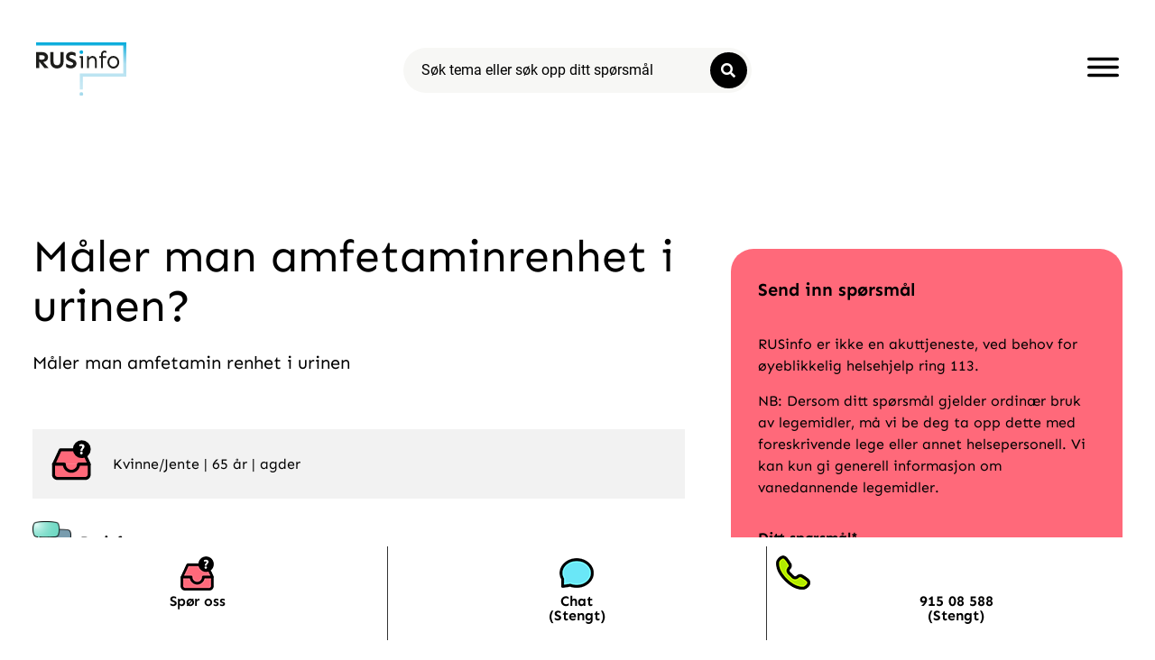

--- FILE ---
content_type: text/css; charset=utf-8
request_url: https://rusinfo.no/wp-content/cache/autoptimize/autoptimize_single_32f4c6cf5a55235a182e98a8ad9f5aba.php?ver=1769472129
body_size: 2407
content:
.elementor-74293 .elementor-element.elementor-element-587aa764{padding:0 2%}.elementor-74293 .elementor-element.elementor-element-77cf2bca>.elementor-element-populated{margin:4% 4% 4% 0;--e-column-margin-right:4%;--e-column-margin-left:0%}.elementor-widget-theme-post-title .elementor-heading-title{font-family:var(--e-global-typography-primary-font-family),Sans-serif;font-weight:var(--e-global-typography-primary-font-weight);color:var(--e-global-color-primary)}.elementor-74293 .elementor-element.elementor-element-bef28ad .elementor-heading-title{font-family:"Sen",Sans-serif;font-weight:400}.elementor-widget-theme-post-content{color:var(--e-global-color-text);font-family:var(--e-global-typography-text-font-family),Sans-serif;font-weight:var(--e-global-typography-text-font-weight)}.elementor-74293 .elementor-element.elementor-element-d782605{font-family:"Sen",Sans-serif;font-size:20px;font-weight:400}.elementor-74293 .elementor-element.elementor-element-5996245{margin-top:25px;margin-bottom:25px}.elementor-74293 .elementor-element.elementor-element-34f2c28:not(.elementor-motion-effects-element-type-background)>.elementor-widget-wrap,.elementor-74293 .elementor-element.elementor-element-34f2c28>.elementor-widget-wrap>.elementor-motion-effects-container>.elementor-motion-effects-layer{background-color:var(--e-global-color-5488bc5)}.elementor-bc-flex-widget .elementor-74293 .elementor-element.elementor-element-34f2c28.elementor-column .elementor-widget-wrap{align-items:center}.elementor-74293 .elementor-element.elementor-element-34f2c28.elementor-column.elementor-element[data-element_type="column"]>.elementor-widget-wrap.elementor-element-populated{align-content:center;align-items:center}.elementor-74293 .elementor-element.elementor-element-34f2c28>.elementor-element-populated{transition:background .3s,border .3s,border-radius .3s,box-shadow .3s;margin:0;--e-column-margin-right:0px;--e-column-margin-left:0px;padding:10px 0 10px 19px}.elementor-74293 .elementor-element.elementor-element-34f2c28>.elementor-element-populated>.elementor-background-overlay{transition:background .3s,border-radius .3s,opacity .3s}.elementor-widget-icon.elementor-view-stacked .elementor-icon{background-color:var(--e-global-color-primary)}.elementor-widget-icon.elementor-view-framed .elementor-icon,.elementor-widget-icon.elementor-view-default .elementor-icon{color:var(--e-global-color-primary);border-color:var(--e-global-color-primary)}.elementor-widget-icon.elementor-view-framed .elementor-icon,.elementor-widget-icon.elementor-view-default .elementor-icon svg{fill:var(--e-global-color-primary)}.elementor-74293 .elementor-element.elementor-element-8bb69e3{width:auto;max-width:auto}.elementor-74293 .elementor-element.elementor-element-8bb69e3>.elementor-widget-container{margin:0 20px 0 0}.elementor-74293 .elementor-element.elementor-element-8bb69e3 .elementor-icon-wrapper{text-align:start}.elementor-widget-text-editor{font-family:var(--e-global-typography-text-font-family),Sans-serif;font-weight:var(--e-global-typography-text-font-weight);color:var(--e-global-color-text)}.elementor-widget-text-editor.elementor-drop-cap-view-stacked .elementor-drop-cap{background-color:var(--e-global-color-primary)}.elementor-widget-text-editor.elementor-drop-cap-view-framed .elementor-drop-cap,.elementor-widget-text-editor.elementor-drop-cap-view-default .elementor-drop-cap{color:var(--e-global-color-primary);border-color:var(--e-global-color-primary)}.elementor-74293 .elementor-element.elementor-element-f4b28c5{width:auto;max-width:auto;font-family:"Sen",Sans-serif;font-weight:400;text-transform:capitalize}.elementor-74293 .elementor-element.elementor-element-f4b28c5>.elementor-widget-container{margin:0 5px 0 0}.elementor-74293 .elementor-element.elementor-element-96dbd4a{width:auto;max-width:auto;font-family:"Sen",Sans-serif;font-weight:400;text-transform:capitalize}.elementor-74293 .elementor-element.elementor-element-96dbd4a>.elementor-widget-container{margin:0 5px 0 0}.elementor-74293 .elementor-element.elementor-element-91a7c82{width:auto;max-width:auto;font-family:"Sen",Sans-serif;font-weight:400}.elementor-74293 .elementor-element.elementor-element-91a7c82>.elementor-widget-container{margin:0 5px 0 0}.elementor-74293 .elementor-element.elementor-element-93b789c{width:auto;max-width:auto;font-family:"Sen",Sans-serif;font-weight:400}.elementor-74293 .elementor-element.elementor-element-93b789c>.elementor-widget-container{margin:0 5px 0 0}.elementor-74293 .elementor-element.elementor-element-b2aeefa{width:auto;max-width:auto;font-family:"Sen",Sans-serif;font-weight:400;text-transform:none}.elementor-74293 .elementor-element.elementor-element-b2aeefa>.elementor-widget-container{margin:0 5px 0 0}.elementor-74293 .elementor-element.elementor-element-391611f{width:auto;max-width:auto;font-family:"Sen",Sans-serif;font-weight:400;text-transform:none}.elementor-74293 .elementor-element.elementor-element-391611f>.elementor-widget-container{margin:0 5px 0 0}.elementor-74293 .elementor-element.elementor-element-f3d20c9 .pt_plus_info_box .info-box-inner .info-box-bg-box{background-color:var(--e-global-color-e001a13);padding:7px 15px}.elementor-74293 .elementor-element.elementor-element-f3d20c9>.elementor-widget-container{margin:-16px 0 0}.elementor-74293 .elementor-element.elementor-element-f3d20c9 .pt_plus_info_box .info-box-inner .service-title{color:#313131}.elementor-74293 .elementor-element.elementor-element-f3d20c9 .pt_plus_info_box .info-box-inner:hover .service-title,.elementor-74293 .elementor-element.elementor-element-f3d20c9 .pt_plus_info_box .info-box-inner.tp-info-active .service-title{color:#3351a6}.elementor-74293 .elementor-element.elementor-element-f3d20c9 .pt_plus_info_box.info-box-style_1 .info-box-inner .service-title,.elementor-74293 .elementor-element.elementor-element-f3d20c9 .pt_plus_info_box.info-box-style_2 .info-box-inner .service-title,.elementor-74293 .elementor-element.elementor-element-f3d20c9 .pt_plus_info_box.info-box-style_3 .info-box-inner .service-title,.elementor-74293 .elementor-element.elementor-element-f3d20c9 .pt_plus_info_box.info-box-style_4 .info-box-inner .service-media,.elementor-74293 .elementor-element.elementor-element-f3d20c9 .pt_plus_info_box.info-box-style_7 .info-box-inner .service-title{margin-top:0;margin-bottom:0}.elementor-74293 .elementor-element.elementor-element-f3d20c9 .pt_plus_button .button-link-wrap{padding:15px 30px}.elementor-74293 .elementor-element.elementor-element-f3d20c9 .pt_plus_info_box .info-box-inner .info_box_svg svg{stroke:red}.elementor-74293 .elementor-element.elementor-element-f3d20c9 .pt_plus_info_box .info-box-inner i.service-icon,.elementor-74293 .elementor-element.elementor-element-f3d20c9 .pt_plus_info_box .info-box-inner .service-icon i{font-size:25px !important}.elementor-74293 .elementor-element.elementor-element-f3d20c9 .pt_plus_info_box .info-box-inner .service-icon svg{width:25px !important;height:25px !important}.elementor-74293 .elementor-element.elementor-element-f3d20c9 .pt_plus_info_box .info-box-inner .service-icon .icon-image-set{max-width:25px}.elementor-74293 .elementor-element.elementor-element-f3d20c9 .pt_plus_info_box .info-box-inner .service-icon,.elementor-74293 .elementor-element.elementor-element-f3d20c9 .post-inner-loop .info-box-inner .info-box-bg-box .info-icon-content .service-icon i{width:50px !important;height:50px !important;line-height:50px !important;text-align:center}.elementor-74293 .elementor-element.elementor-element-f3d20c9 .pt_plus_info_box.info-box-style_3 .icon-overlay{top:calc(0% - 7px)}.elementor-74293 .elementor-element.elementor-element-f3d20c9 .pt_plus_info_box.info-box-style_1 .icon-overlay .m-r-16{left:calc(0% - 15px)}.elementor-74293 .elementor-element.elementor-element-f3d20c9 .pt_plus_info_box.info-box-style_2 .icon-overlay .m-l-16{right:calc(0% - 15px)}.elementor-74293 .elementor-element.elementor-element-3b428dc>.elementor-widget-container{background-color:var(--e-global-color-5488bc5)}.elementor-74293 .elementor-element.elementor-element-27c38f13:not(.elementor-motion-effects-element-type-background)>.elementor-widget-wrap,.elementor-74293 .elementor-element.elementor-element-27c38f13>.elementor-widget-wrap>.elementor-motion-effects-container>.elementor-motion-effects-layer{background-color:#fff}.elementor-74293 .elementor-element.elementor-element-27c38f13>.elementor-element-populated,.elementor-74293 .elementor-element.elementor-element-27c38f13>.elementor-element-populated>.elementor-background-overlay,.elementor-74293 .elementor-element.elementor-element-27c38f13>.elementor-background-slideshow{border-radius:0 25px 25px 0}.elementor-74293 .elementor-element.elementor-element-27c38f13>.elementor-element-populated{transition:background .3s,border .3s,border-radius .3s,box-shadow .3s}.elementor-74293 .elementor-element.elementor-element-27c38f13>.elementor-element-populated>.elementor-background-overlay{transition:background .3s,border-radius .3s,opacity .3s}.elementor-74293 .elementor-element.elementor-element-d68295a{margin-top:50px;margin-bottom:50px}.elementor-74293 .elementor-element.elementor-element-4fc7737:not(.elementor-motion-effects-element-type-background)>.elementor-widget-wrap,.elementor-74293 .elementor-element.elementor-element-4fc7737>.elementor-widget-wrap>.elementor-motion-effects-container>.elementor-motion-effects-layer{background-color:#ff697a}.elementor-74293 .elementor-element.elementor-element-4fc7737>.elementor-element-populated,.elementor-74293 .elementor-element.elementor-element-4fc7737>.elementor-element-populated>.elementor-background-overlay,.elementor-74293 .elementor-element.elementor-element-4fc7737>.elementor-background-slideshow{border-radius:25px}.elementor-74293 .elementor-element.elementor-element-4fc7737>.elementor-element-populated{transition:background .3s,border .3s,border-radius .3s,box-shadow .3s;padding:30px}.elementor-74293 .elementor-element.elementor-element-4fc7737>.elementor-element-populated>.elementor-background-overlay{transition:background .3s,border-radius .3s,opacity .3s}.elementor-74293 .elementor-element.elementor-element-92030ee>.elementor-widget-container{margin:0}.elementor-74293 .elementor-element.elementor-element-92030ee{font-family:"Sen",Sans-serif;font-size:20px;font-weight:400}.elementor-74293 .elementor-element.elementor-element-b75ecca>.elementor-widget-container{margin:0 10px}.elementor-74293 .elementor-element.elementor-element-9e63030{margin-top:50px;margin-bottom:50px}.elementor-74293 .elementor-element.elementor-element-10ebfd1:not(.elementor-motion-effects-element-type-background)>.elementor-widget-wrap,.elementor-74293 .elementor-element.elementor-element-10ebfd1>.elementor-widget-wrap>.elementor-motion-effects-container>.elementor-motion-effects-layer{background-color:#ff697a}.elementor-74293 .elementor-element.elementor-element-10ebfd1>.elementor-element-populated,.elementor-74293 .elementor-element.elementor-element-10ebfd1>.elementor-element-populated>.elementor-background-overlay,.elementor-74293 .elementor-element.elementor-element-10ebfd1>.elementor-background-slideshow{border-radius:25px}.elementor-74293 .elementor-element.elementor-element-10ebfd1>.elementor-element-populated{transition:background .3s,border .3s,border-radius .3s,box-shadow .3s;padding:21px}.elementor-74293 .elementor-element.elementor-element-10ebfd1>.elementor-element-populated>.elementor-background-overlay{transition:background .3s,border-radius .3s,opacity .3s}.elementor-widget-heading .elementor-heading-title{font-family:var(--e-global-typography-primary-font-family),Sans-serif;font-weight:var(--e-global-typography-primary-font-weight);color:var(--e-global-color-primary)}.elementor-74293 .elementor-element.elementor-element-7d90a62>.elementor-widget-container{margin:23px 0 0}.elementor-74293 .elementor-element.elementor-element-df44314:not(.elementor-motion-effects-element-type-background)>.elementor-widget-wrap,.elementor-74293 .elementor-element.elementor-element-df44314>.elementor-widget-wrap>.elementor-motion-effects-container>.elementor-motion-effects-layer{background-color:#fff}.elementor-74293 .elementor-element.elementor-element-df44314>.elementor-element-populated,.elementor-74293 .elementor-element.elementor-element-df44314>.elementor-element-populated>.elementor-background-overlay,.elementor-74293 .elementor-element.elementor-element-df44314>.elementor-background-slideshow{border-radius:0 25px 25px 0}.elementor-74293 .elementor-element.elementor-element-df44314>.elementor-element-populated{transition:background .3s,border .3s,border-radius .3s,box-shadow .3s}.elementor-74293 .elementor-element.elementor-element-df44314>.elementor-element-populated>.elementor-background-overlay{transition:background .3s,border-radius .3s,opacity .3s}.elementor-74293 .elementor-element.elementor-element-1d5746b{margin-top:0;margin-bottom:0;padding:0}.elementor-74293 .elementor-element.elementor-element-71b8019:not(.elementor-motion-effects-element-type-background)>.elementor-widget-wrap,.elementor-74293 .elementor-element.elementor-element-71b8019>.elementor-widget-wrap>.elementor-motion-effects-container>.elementor-motion-effects-layer{background-color:#f2f2f2}.elementor-74293 .elementor-element.elementor-element-71b8019>.elementor-element-populated{transition:background .3s,border .3s,border-radius .3s,box-shadow .3s;margin:0;--e-column-margin-right:0px;--e-column-margin-left:0px;padding:0 0 0 35px}.elementor-74293 .elementor-element.elementor-element-71b8019>.elementor-element-populated>.elementor-background-overlay{transition:background .3s,border-radius .3s,opacity .3s}.elementor-74293 .elementor-element.elementor-element-f32d644{width:auto;max-width:auto;font-family:"Sen",Sans-serif;font-size:20px;font-weight:400}.elementor-74293 .elementor-element.elementor-element-f32d644>.elementor-widget-container{margin:25px 0 -17px}.elementor-74293 .elementor-element.elementor-element-e12fc4a{margin-top:0;margin-bottom:0}.elementor-74293 .elementor-element.elementor-element-c43b0b1:not(.elementor-motion-effects-element-type-background)>.elementor-widget-wrap,.elementor-74293 .elementor-element.elementor-element-c43b0b1>.elementor-widget-wrap>.elementor-motion-effects-container>.elementor-motion-effects-layer{background-color:#f2f2f2}.elementor-74293 .elementor-element.elementor-element-c43b0b1>.elementor-element-populated{transition:background .3s,border .3s,border-radius .3s,box-shadow .3s;margin:0;--e-column-margin-right:0px;--e-column-margin-left:0px;padding:35px}.elementor-74293 .elementor-element.elementor-element-c43b0b1>.elementor-element-populated>.elementor-background-overlay{transition:background .3s,border-radius .3s,opacity .3s}.elementor-widget-posts .elementor-button{background-color:var(--e-global-color-accent);font-family:var(--e-global-typography-accent-font-family),Sans-serif;font-weight:var(--e-global-typography-accent-font-weight)}.elementor-widget-posts .elementor-post__title,.elementor-widget-posts .elementor-post__title a{color:var(--e-global-color-secondary);font-family:var(--e-global-typography-primary-font-family),Sans-serif;font-weight:var(--e-global-typography-primary-font-weight)}.elementor-widget-posts .elementor-post__meta-data{font-family:var(--e-global-typography-secondary-font-family),Sans-serif;font-weight:var(--e-global-typography-secondary-font-weight)}.elementor-widget-posts .elementor-post__excerpt p{font-family:var(--e-global-typography-text-font-family),Sans-serif;font-weight:var(--e-global-typography-text-font-weight)}.elementor-widget-posts .elementor-post__read-more{color:var(--e-global-color-accent)}.elementor-widget-posts a.elementor-post__read-more{font-family:var(--e-global-typography-accent-font-family),Sans-serif;font-weight:var(--e-global-typography-accent-font-weight)}.elementor-widget-posts .elementor-post__card .elementor-post__badge{background-color:var(--e-global-color-accent);font-family:var(--e-global-typography-accent-font-family),Sans-serif;font-weight:var(--e-global-typography-accent-font-weight)}.elementor-widget-posts .elementor-pagination{font-family:var(--e-global-typography-secondary-font-family),Sans-serif;font-weight:var(--e-global-typography-secondary-font-weight)}.elementor-widget-posts .e-load-more-message{font-family:var(--e-global-typography-secondary-font-family),Sans-serif;font-weight:var(--e-global-typography-secondary-font-weight)}.elementor-74293 .elementor-element.elementor-element-b2c0a47{--grid-row-gap:10px;--grid-column-gap:30px}.elementor-74293 .elementor-element.elementor-element-b2c0a47>.elementor-widget-container{margin:-10px 0 0}.elementor-74293 .elementor-element.elementor-element-b2c0a47 .elementor-post__title,.elementor-74293 .elementor-element.elementor-element-b2c0a47 .elementor-post__title a{font-family:"Sen",Sans-serif;font-size:16px;font-weight:400;text-decoration:underline}.elementor-74293 .elementor-element.elementor-element-b2c0a47 .elementor-post__title{margin-bottom:0}.elementor-74293 .elementor-element.elementor-element-6134bec{--grid-row-gap:10px;--grid-column-gap:30px}.elementor-74293 .elementor-element.elementor-element-6134bec>.elementor-widget-container{margin:-10px 0 0}.elementor-74293 .elementor-element.elementor-element-6134bec .elementor-post__title,.elementor-74293 .elementor-element.elementor-element-6134bec .elementor-post__title a{font-family:"Sen",Sans-serif;font-size:16px;font-weight:400;text-decoration:underline}.elementor-74293 .elementor-element.elementor-element-6134bec .elementor-post__title{margin-bottom:0}.elementor-74293 .elementor-element.elementor-element-57136ac:not(.elementor-motion-effects-element-type-background)>.elementor-widget-wrap,.elementor-74293 .elementor-element.elementor-element-57136ac>.elementor-widget-wrap>.elementor-motion-effects-container>.elementor-motion-effects-layer{background-color:#f2f2f2}.elementor-74293 .elementor-element.elementor-element-57136ac>.elementor-element-populated{transition:background .3s,border .3s,border-radius .3s,box-shadow .3s;margin:0;--e-column-margin-right:0px;--e-column-margin-left:0px;padding:35px}.elementor-74293 .elementor-element.elementor-element-57136ac>.elementor-element-populated>.elementor-background-overlay{transition:background .3s,border-radius .3s,opacity .3s}.elementor-74293 .elementor-element.elementor-element-86d1dbe{--grid-row-gap:10px;--grid-column-gap:30px}.elementor-74293 .elementor-element.elementor-element-86d1dbe>.elementor-widget-container{margin:-10px 0 0}.elementor-74293 .elementor-element.elementor-element-86d1dbe .elementor-post__title,.elementor-74293 .elementor-element.elementor-element-86d1dbe .elementor-post__title a{font-family:"Sen",Sans-serif;font-size:16px;font-weight:400;text-decoration:underline}.elementor-74293 .elementor-element.elementor-element-86d1dbe .elementor-post__title{margin-bottom:0}.elementor-74293 .elementor-element.elementor-element-1b6c387{--grid-row-gap:10px;--grid-column-gap:30px}.elementor-74293 .elementor-element.elementor-element-1b6c387>.elementor-widget-container{margin:-10px 0 0}.elementor-74293 .elementor-element.elementor-element-1b6c387 .elementor-post__title,.elementor-74293 .elementor-element.elementor-element-1b6c387 .elementor-post__title a{font-family:"Sen",Sans-serif;font-size:16px;font-weight:400;text-decoration:underline}.elementor-74293 .elementor-element.elementor-element-1b6c387 .elementor-post__title{margin-bottom:0}.elementor-74293 .elementor-element.elementor-element-b73fa94{--grid-row-gap:10px;--grid-column-gap:30px}.elementor-74293 .elementor-element.elementor-element-b73fa94>.elementor-widget-container{margin:-10px 0 0}.elementor-74293 .elementor-element.elementor-element-b73fa94 .elementor-post__title,.elementor-74293 .elementor-element.elementor-element-b73fa94 .elementor-post__title a{font-family:"Sen",Sans-serif;font-size:16px;font-weight:400;text-decoration:underline}.elementor-74293 .elementor-element.elementor-element-b73fa94 .elementor-post__title{margin-bottom:0}.elementor-74293 .elementor-element.elementor-element-22e1319:not(.elementor-motion-effects-element-type-background)>.elementor-widget-wrap,.elementor-74293 .elementor-element.elementor-element-22e1319>.elementor-widget-wrap>.elementor-motion-effects-container>.elementor-motion-effects-layer{background-color:#f2f2f2}.elementor-74293 .elementor-element.elementor-element-22e1319>.elementor-element-populated{transition:background .3s,border .3s,border-radius .3s,box-shadow .3s;margin:0;--e-column-margin-right:0px;--e-column-margin-left:0px;padding:35px}.elementor-74293 .elementor-element.elementor-element-22e1319>.elementor-element-populated>.elementor-background-overlay{transition:background .3s,border-radius .3s,opacity .3s}.elementor-74293 .elementor-element.elementor-element-76fdb9e{--grid-row-gap:10px;--grid-column-gap:30px}.elementor-74293 .elementor-element.elementor-element-76fdb9e>.elementor-widget-container{margin:-10px 0 0}.elementor-74293 .elementor-element.elementor-element-76fdb9e .elementor-post__title,.elementor-74293 .elementor-element.elementor-element-76fdb9e .elementor-post__title a{font-family:"Sen",Sans-serif;font-size:16px;font-weight:400;text-decoration:underline}.elementor-74293 .elementor-element.elementor-element-76fdb9e .elementor-post__title{margin-bottom:0}.elementor-74293 .elementor-element.elementor-element-80c46c0{margin-top:0;margin-bottom:0}.elementor-74293 .elementor-element.elementor-element-fb176da:not(.elementor-motion-effects-element-type-background)>.elementor-widget-wrap,.elementor-74293 .elementor-element.elementor-element-fb176da>.elementor-widget-wrap>.elementor-motion-effects-container>.elementor-motion-effects-layer{background-color:#f2f2f2}.elementor-74293 .elementor-element.elementor-element-fb176da>.elementor-element-populated{transition:background .3s,border .3s,border-radius .3s,box-shadow .3s;margin:0;--e-column-margin-right:0px;--e-column-margin-left:0px;padding:35px}.elementor-74293 .elementor-element.elementor-element-fb176da>.elementor-element-populated>.elementor-background-overlay{transition:background .3s,border-radius .3s,opacity .3s}.elementor-74293 .elementor-element.elementor-element-7c3c0c1{width:auto;max-width:auto;font-family:"Sen",Sans-serif;font-size:20px;font-weight:400}.elementor-74293 .elementor-element.elementor-element-9d7b4a5{--grid-row-gap:10px;--grid-column-gap:66px}.elementor-74293 .elementor-element.elementor-element-9d7b4a5 .elementor-post__title,.elementor-74293 .elementor-element.elementor-element-9d7b4a5 .elementor-post__title a{font-family:"Sen",Sans-serif;font-size:16px;font-weight:400;text-decoration:underline}.elementor-74293 .elementor-element.elementor-element-9d7b4a5 .elementor-post__title{margin-bottom:0}.elementor-74293 .elementor-element.elementor-element-ceb86b2{margin-top:50px;margin-bottom:50px}.elementor-bc-flex-widget .elementor-74293 .elementor-element.elementor-element-1d3dd92.elementor-column .elementor-widget-wrap{align-items:center}.elementor-74293 .elementor-element.elementor-element-1d3dd92.elementor-column.elementor-element[data-element_type="column"]>.elementor-widget-wrap.elementor-element-populated{align-content:center;align-items:center}.elementor-74293 .elementor-element.elementor-element-1d3dd92.elementor-column>.elementor-widget-wrap{justify-content:center}.elementor-74293 .elementor-element.elementor-element-46b8e048{width:auto;max-width:auto;font-family:"Sen",Sans-serif;font-size:30px;font-weight:400}.elementor-74293 .elementor-element.elementor-element-46b8e048>.elementor-widget-container{margin:0 0 -10px;padding:0 25px 0 0}.elementor-74293 .elementor-element.elementor-element-30b0d88{margin-top:30px;margin-bottom:50px}.elementor-74293 .elementor-element.elementor-element-38a184e:not(.elementor-motion-effects-element-type-background)>.elementor-widget-wrap,.elementor-74293 .elementor-element.elementor-element-38a184e>.elementor-widget-wrap>.elementor-motion-effects-container>.elementor-motion-effects-layer{background-color:#ff697a}.elementor-74293 .elementor-element.elementor-element-38a184e>.elementor-element-populated,.elementor-74293 .elementor-element.elementor-element-38a184e>.elementor-element-populated>.elementor-background-overlay,.elementor-74293 .elementor-element.elementor-element-38a184e>.elementor-background-slideshow{border-radius:25px}.elementor-74293 .elementor-element.elementor-element-38a184e>.elementor-element-populated{transition:background .3s,border .3s,border-radius .3s,box-shadow .3s;padding:21px}.elementor-74293 .elementor-element.elementor-element-38a184e>.elementor-element-populated>.elementor-background-overlay{transition:background .3s,border-radius .3s,opacity .3s}.elementor-widget-toggle .elementor-toggle-title,.elementor-widget-toggle .elementor-toggle-icon{color:var(--e-global-color-primary)}.elementor-widget-toggle .elementor-toggle-icon svg{fill:var(--e-global-color-primary)}.elementor-widget-toggle .elementor-tab-title.elementor-active a,.elementor-widget-toggle .elementor-tab-title.elementor-active .elementor-toggle-icon{color:var(--e-global-color-accent)}.elementor-widget-toggle .elementor-toggle-title{font-family:var(--e-global-typography-primary-font-family),Sans-serif;font-weight:var(--e-global-typography-primary-font-weight)}.elementor-widget-toggle .elementor-tab-content{color:var(--e-global-color-text);font-family:var(--e-global-typography-text-font-family),Sans-serif;font-weight:var(--e-global-typography-text-font-weight)}.elementor-74293 .elementor-element.elementor-element-cc4e006 .elementor-tab-title{border-width:0;border-color:var(--e-global-color-e001a13)}.elementor-74293 .elementor-element.elementor-element-cc4e006 .elementor-tab-content{border-width:0;border-block-end-color:var(--e-global-color-e001a13)}.elementor-74293 .elementor-element.elementor-element-cc4e006 .elementor-toggle-title{font-family:"Sen",Sans-serif;font-weight:400;line-height:1.4em}.elementor-74293 .elementor-element.elementor-element-cc4e006 .elementor-tab-title .elementor-toggle-icon i:before{color:#000}.elementor-74293 .elementor-element.elementor-element-cc4e006 .elementor-tab-title .elementor-toggle-icon svg{fill:#000}.elementor-widget-button .elementor-button{background-color:var(--e-global-color-accent);font-family:var(--e-global-typography-accent-font-family),Sans-serif;font-weight:var(--e-global-typography-accent-font-weight)}.elementor-74293 .elementor-element.elementor-element-a502821{width:auto;max-width:auto}@media(max-width:1090px){.elementor-74293 .elementor-element.elementor-element-92030ee>.elementor-widget-container{margin:0}}@media(min-width:771px){.elementor-74293 .elementor-element.elementor-element-77cf2bca{width:63%}.elementor-74293 .elementor-element.elementor-element-27c38f13{width:37%}}@media(max-width:770px){.elementor-74293 .elementor-element.elementor-element-77cf2bca>.elementor-element-populated{margin:4%;--e-column-margin-right:4%;--e-column-margin-left:4%}.elementor-74293 .elementor-element.elementor-element-8bb69e3{width:100%;max-width:100%}.elementor-74293 .elementor-element.elementor-element-f3d20c9 .pt_plus_info_box .info-box-inner .service-desc,.elementor-74293 .elementor-element.elementor-element-f3d20c9 .pt_plus_info_box .info-box-inner .service-desc p{font-size:14px}.elementor-74293 .elementor-element.elementor-element-27c38f13{width:100%}.elementor-74293 .elementor-element.elementor-element-27c38f13>.elementor-element-populated,.elementor-74293 .elementor-element.elementor-element-27c38f13>.elementor-element-populated>.elementor-background-overlay,.elementor-74293 .elementor-element.elementor-element-27c38f13>.elementor-background-slideshow{border-radius:0 25px 0 0}.elementor-74293 .elementor-element.elementor-element-27c38f13>.elementor-element-populated{margin:4%;--e-column-margin-right:4%;--e-column-margin-left:4%}.elementor-74293 .elementor-element.elementor-element-df44314{width:100%}.elementor-74293 .elementor-element.elementor-element-df44314>.elementor-element-populated,.elementor-74293 .elementor-element.elementor-element-df44314>.elementor-element-populated>.elementor-background-overlay,.elementor-74293 .elementor-element.elementor-element-df44314>.elementor-background-slideshow{border-radius:0 25px 0 0}.elementor-74293 .elementor-element.elementor-element-df44314>.elementor-element-populated{margin:4%;--e-column-margin-right:4%;--e-column-margin-left:4%}.elementor-74293 .elementor-element.elementor-element-71b8019>.elementor-element-populated{margin:0;--e-column-margin-right:0px;--e-column-margin-left:0px}.elementor-74293 .elementor-element.elementor-element-c43b0b1>.elementor-element-populated{margin:0;--e-column-margin-right:0px;--e-column-margin-left:0px}.elementor-74293 .elementor-element.elementor-element-b2c0a47>.elementor-widget-container{margin:15px 0 0}.elementor-74293 .elementor-element.elementor-element-6134bec>.elementor-widget-container{margin:15px 0 0}.elementor-74293 .elementor-element.elementor-element-57136ac>.elementor-element-populated{margin:0;--e-column-margin-right:0px;--e-column-margin-left:0px}.elementor-74293 .elementor-element.elementor-element-86d1dbe>.elementor-widget-container{margin:25px 0 0}.elementor-74293 .elementor-element.elementor-element-1b6c387>.elementor-widget-container{margin:15px 0 0}.elementor-74293 .elementor-element.elementor-element-b73fa94>.elementor-widget-container{margin:15px 0 0}.elementor-74293 .elementor-element.elementor-element-22e1319>.elementor-element-populated{margin:0;--e-column-margin-right:0px;--e-column-margin-left:0px}.elementor-74293 .elementor-element.elementor-element-76fdb9e>.elementor-widget-container{margin:-25px 0 0}.elementor-74293 .elementor-element.elementor-element-fb176da>.elementor-element-populated{margin:0;--e-column-margin-right:0px;--e-column-margin-left:0px}.elementor-74293 .elementor-element.elementor-element-1d3dd92>.elementor-element-populated{margin:0 4%;--e-column-margin-right:4%;--e-column-margin-left:4%}.elementor-74293 .elementor-element.elementor-element-46b8e048>.elementor-widget-container{margin:0 0 10px;padding:0}}.elementor-74293 .elementor-element.elementor-element-d782605 a:link{text-decoration:underline}.elementor-74293 .elementor-element.elementor-element-29831ed a:link{text-decoration:underline}.elementor-74293 .elementor-element.elementor-element-cc4e006 .fa,.fas{font-size:20px}